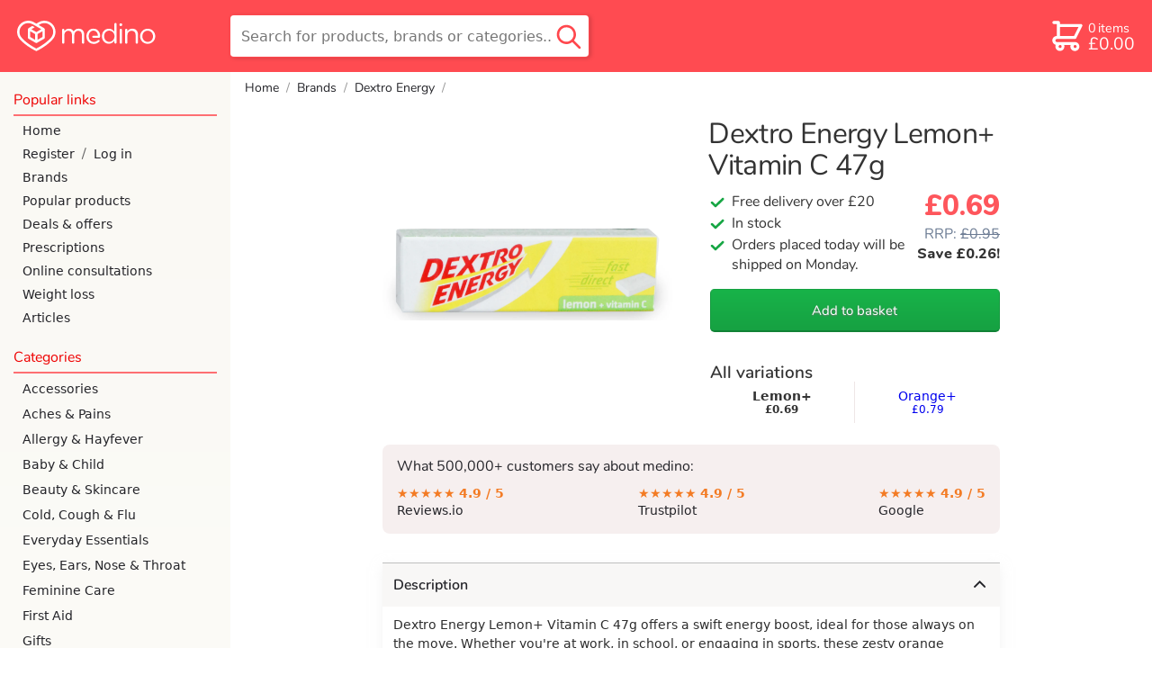

--- FILE ---
content_type: image/svg+xml
request_url: https://medino-product.imgix.net/brand-dextro-578660535.svg?h=64&fm=png
body_size: 2614
content:
<?xml version="1.0" encoding="utf-8"?>
<svg xmlns="http://www.w3.org/2000/svg" xmlns:xlink="http://www.w3.org/1999/xlink" width="611" height="366">
  <defs>
    <linearGradient y2="256" x2="344.6" y1="220" x1="195.3" gradientUnits="userSpaceOnUse" id="b">
      <stop offset="0" stop-color="#fff"/>
      <stop offset=".1" stop-color="#fff"/>
      <stop offset=".9" stop-color="#a7a9ac"/>
      <stop offset="1" stop-color="#a7a9ac"/>
    </linearGradient>
    <linearGradient gradientTransform="translate(394.7 -433)" y2="744.5" x2="86.8" y1="619.6" x1="-293.2" gradientUnits="userSpaceOnUse" id="a">
      <stop offset="0" stop-color="#fff"/>
      <stop offset=".3" stop-color="#fff"/>
      <stop offset=".4" stop-color="#fffbb1"/>
      <stop offset=".5" stop-color="#fff766"/>
      <stop offset=".6" stop-color="#fff42f"/>
      <stop offset=".6" stop-color="#fff30d"/>
      <stop offset=".6" stop-color="#fff200"/>
      <stop offset="1" stop-color="#fff200"/>
    </linearGradient>
    <linearGradient y2="256" x2="344.6" y1="220" x1="195.3" gradientUnits="userSpaceOnUse" id="c">
      <stop offset="0" stop-color="#fff"/>
      <stop offset=".1" stop-color="#fff"/>
      <stop offset=".9" stop-color="#a7a9ac"/>
      <stop offset="1" stop-color="#a7a9ac"/>
    </linearGradient>
    <linearGradient xlink:href="#a" id="e" gradientUnits="userSpaceOnUse" gradientTransform="matrix(1.57065 0 0 1.57065 379 -901.3)" x1="-293.2" y1="619.6" x2="86.8" y2="744.5"/>
    <linearGradient xlink:href="#b" id="d" gradientUnits="userSpaceOnUse" x1="195.3" y1="220" x2="344.6" y2="256" gradientTransform="matrix(1.57065 0 0 1.57065 -241 -221.3)"/>
  </defs>
  <path d="M596.3 19l-78 118-9.5-28S367.9 230.5 30 310.6l-12.6 41 95.6-29.8c267-84.2 392.2-203.7 392.2-203.7l11.4 34.8c.4.9.7 1.3 1 1.3h.2c.5-.2 1-.8 1.7-2l80-133.6c1.2-2.2-1.3-5-1.3-5l-2 5.5z" fill="url(#d)"/>
  <path d="M-120.3 190v151.2l8.2-1.5 32.9-6c417-77.1 588-224.7 588-224.7l9.6 28 77.9-118c2-2.5 2.6-4.4 2-5.4-.2-.5-.9-.8-1.8-.8-.8 0-2 .2-3.3.8L486.2 41l8.3 25.6c-139 74-404 123.5-595.5 123.5h-2.2l-17.1-.1" fill="url(#e)"/>
  <path d="M484.5 77.6l-6 10.6-2-6.4-11 5.6.2.6a52.2 52.2 0 0 0-26.6 14 36.9 36.9 0 0 0-7 10c-.7-1.6-.8-3.5-2.2-4.5-2.8-1.9-6.8-2-10.7-.3l-3.2 1.2-10.7 4.2-32 12-15.3 5.3-6.5 20.8-3.5-17.3-14.8 5-34.9 10.6-16.6 53.8 34.9-11.1 16.5-6 6.6-21 3.2 17.4 15.2-5.9c10.8-4.5 32-13.7 32-13.7h.1l16.5-7.8 5-16 1.5-.7v1.3c-.8 8.1-.6 12.6-.6 12.6l15-7.5s0-4.5.2-7.8c.1-3.4-.3-5.9-1-6.5 1-.8 1.8-1.7 2.6-2.7a9 9 0 0 0 .9 3.3 9.7 9.7 0 0 0 6 5.4c4 1.3 9 .3 13.8-2.6 5.5-3.3 9.2-6.9 10-7.7l7-27.1 2.6 5.6-5 20.3 15.4-9.7 2.8-11.4 23-37-21.4 11.1z" fill="#fff"/>
  <path fill="none" d="M0 0h611v366H0z"/>
  <path d="M142.2 161v.1c-9.8 7-20.2 9.8-29.6 11.2L75 177.5l30.3-99-3.5-.1L70 181.8l6.3-.9c.1 0 16.9-2.1 31.7-4.4a66.4 66.4 0 0 0 34.4-15.6l-.2.2z" fill="#a7a9ac"/>
  <path d="M131.9 133.4a57.2 57.2 0 0 0 9.2-28.2c0-3-.5-5-1.6-5.9-1-.8-3.6-1.9-8.7-1.4l-1.1 3.8s.1.1.2 0c9.4-1.3 7.4 6.6 6.2 11.7-1.4 6.3-5.4 18-9.1 23.8-1.1 1.7-2.3 3.2-3.6 4.5l1.3-.6c2.5-1.8 5-4.2 7.2-7.7zM312.7 129.9l16.8-54.7-19.7 4.4 2.7-8.4-6.2 7.9-2 6.2 19.9-4.8-17 54.7 22.7-6.6c5.6-1.7 8.6-4.2 10.6-7.3-.3.2-.5.1-.7 0-1.4.9-3 1.6-5 2.2l-22.1 6.4zM221.8 118.1l1-1.4a28.5 28.5 0 0 1-13 5.7l-6.4 1.3-1.2 3.8 3-.5c3.5-.7 10.8-2 16.6-8.9zM235.3 87.6l2.8-3.2a29.2 29.2 0 0 1-14.4 6.2c-4.7.7-8.1 1-10.4 1.2l-1.1 3.6c2.3-.2 3.9 0 7.1-.6a30.1 30.1 0 0 0 16-7.2zM272.6 127.4l-2.2-4.2-2.4 3 .4 1c6.5 15 17.1 13.5 20.6 12.6l4.2-1 7.6-2.1 3.2-4.2v-.3l-14.8 4c-6.4 1.7-12.6-1.6-16.6-8.8zM229.4 133.6A642.9 642.9 0 0 0 257.3 99c-3.6-8.2-8.5-18.6-11.9-24.4-.6 1.4-1.4 2.5-2.1 3.7a178 178 0 0 1 10.7 21.8c-3.5 4.7-13.4 17.4-21.8 27.6l-2 4.3-.8 1.6zM280.5 72.6l6.3-9a19 19 0 0 1 2.5-3l-2.2.2c-.7.1-1.4.4-2 .7a13.8 13.8 0 0 0-5 4.8l-.5.6-.9 1-.4.4.8 1.5 1.4 2.8z" fill="#a7a9ac"/>
  <path d="M225.3 151.4l-18.2 4 .1-.2-.8.2-25.3 5-20.4 3.9 27.9-90.5-3.8.3-29.2 94.9s69.7-12.8 86.3-17.6c6.3-1.8 11-6.7 13-9.1l-1.2.6a21.5 21.5 0 0 1-7.4 3.8l-21 4.7zM361.4 115.4l17.7-57.2c-1.9 2-4.2 3.9-7.3 5.1L361 67.1l-1.1 3.7 7.2-3.1c2.5-1.3 4.6-2 6.5-3.8l-17.6 57 21.8-7.3c4.4-1.5 6.9-3.6 8.6-6.7-.2.2-.4.1-.5 0-1 .5-2 1-3.2 1.4l-21.4 7zM425 70.3a11 11 0 0 0 3.2-5.1c-1.5 1.5-3 2.8-4.3 3.7l1 1.4zM402.8 84.9c-1.1-2.3-2.3-4.9-3.3-7.4l-1.9 6 1.3 2.3c7 14 17 13.5 21.7 12a45 45 0 0 0 8.6-3.2c1.2-.6 2-3 2.4-4h-.4l-8 3.1c-8.6 3-15.8 0-20.4-8.8zM470.5 45.2c1.4-5.8.8-9-.1-10-.4-.3-1-.4-1.7-.2-1.2.3-2.4 1.3-3.5 2.6 1 0 2.2.2 2.3.3.7.7 1.7 3.6.2 10.1-1 4.6-2.3 7.7-4 10 2.3-1.6 5.2-6 6.8-12.8zM454.2 79.4c-6.5-1-12.2-4.7-15.8-10.1a25 25 0 0 1-3.9-12.7 25.7 25.7 0 0 1-4.1 6.1 48 48 0 0 0 5.3 11.2c3.8 4.8 9.3 7.8 15.4 8.6 7.1 1 15 .2 23.7-6.2 2.8-2.1 4.6-4.5 6.8-7.1a35 35 0 0 1-27.4 10.2zM407.2 53.5c2.7-1.2 4.8-1.6 5-1.1.5 1.2-.9 2.8-2.6 5-1.1 1.3-3.4 2.4-4.8 3.3 1-1 2-2.3 2-3 0-.4-.5-.3-.9-.2l1.3-4" fill="#a7a9ac"/>
  <path d="M127.9 94.3l-17 56c8.4-1.5 17-3.9 24.2-14.8 8.3-12.6 13.4-33.9 6.9-39.2-2.6-2-7-3.2-14.1-2M142 77c27-1.5 31 19.9 25.3 38.4-12.8 42-35.9 50.3-55.3 53.3-14.9 2.2-31.6 4.3-31.6 4.3l29-94.7s11.1-.1 32.6-1.3zM192.7 73.4c2.2-.1 43.1-4.1 51-5.4a22.8 22.8 0 0 1-20.5 18.8C215 88 210.5 88 210.5 88l-4.8 15.1s15-1.6 23.3-3.6c-4 14.9-14.6 18-19.8 19l-8.8 1.8-5.2 16.7s18.8-2.5 31.5-6.7c-8 17.2-12.3 19.4-21 21.3-12.4 2.5-12.4 2.4-39.5 7.6l26.5-86" fill="#ed1c2e"/>
  <path d="M245.2 67.8c4.9 4.5 16.5 31.7 16.5 31.7s-26.6 35.9-41.4 49.1c4.5-1 19.6-4.1 25-5.6 5.4-1.5 9.5-6 11.6-8.6l14-18.4s2.2 4.5 5 9.6c3 5.4 7.5 8.2 12.3 6.9l15.8-4.3C300 123 288.5 96 288.5 96l30.4-39.5-20.2 3.6c-3.6.6-6.1 1.7-8.7 5.6l-10 14.5s-2.4-4.5-4.3-8.9C273 65.8 266 65 258.6 66l-13.4 1.8M321.2 56c13-2.1 47.4-9.4 61-12.8-1.5 6.4-4.2 13.5-11.8 16.6-6.8 2.7-12.4 4.4-12.4 4.4l-13.4 43.6c-2 6.5-3.8 9.9-11 12a846 846 0 0 1-15.2 4.4L335.1 70c-5.6 1.5-19.7 4.5-19.7 4.5l5.8-18.4M388.2 41.8c5.6-1.2 18-4.8 27-7 16.4-4 22.6 10 14.8 22.1-5 8-11.5 11-11.5 11s9.2 13.6 15.2 17.6l-11.8 4.6c-3.9 1.4-10.7 2.6-15.7-7-3.2-6.3-6.6-15.6-6.6-15.6s8-1.7 12.4-7.3c5.2-6.5 7.8-14.5-1.5-12l-6.6 2.1L391 92c-2.4 7.8-3.8 10.8-9.4 12.7l-14.3 4.7 20.9-67.6M467.8 31.2c-4.3 1-8.3 6-11 15.5-4.2 14.7 2.7 18 8.2 15 4-2 7.5-8.3 9.2-15.6 3-12.4-1.6-16-6.4-14.9m22.9 13.5c-4.5 23-24.1 32.6-36 30.9-10.2-1.5-19.9-11.6-15.2-29A37.3 37.3 0 0 1 467 18.8c14.7-3.3 27.5 6.2 23.7 25.9zM301 151.9c-3.1 11.8-14.1 45.7-14.1 45.7 10.3-3 27.8-8.7 27.8-8.7l2.8-9-17.3 5.8 3.3-10.7 16-5.5 2.9-9.2-16.1 5.7 2.7-8.7 17-6 2.7-8.2-27.7 8.8M377.2 126.5l-13.6 44c10.6-4.3 24-10.3 24-10.3l2.7-8.4-15 6.4 2.9-9.5 14.2-5.9 2.6-8.6-14.3 6.2 2.8-8.9 14.9-6 2.4-7.8s-15.2 5.8-23.6 8.8M335.7 140.8l-14.3 45.8 9.2-3.2 8.8-28.4c.4-1.7.8-3.8.8-5.5l.5 4.3c1.7 8.3 4.6 24 4.6 24l10.4-4.1 13.7-44.4-9 3.1s-5.6 18.6-8.6 28l-.9 3.7s0-1.7-.4-3.2l-4.9-23.4-9.9 3.3M394.9 156.7l13-41.7 12.5-4.8c4.5-2 10-1.2 10 5 .1 4.5-2.1 11-8.6 14.5 1.5.2 3 2 2.9 5l-.1 7.6-8.9 4.5.5-7.1c.4-4 0-6.5-3.4-5l-3.8 1.8-5 16-9.1 4.2m19.9-38.8l-3.6 11.7 4.7-2.1c4-2 6.6-5.3 6.8-8.2.2-2.6-1.5-4-4.9-2.5l-3 1.1zM466 91l-2.9 7.3a27.8 27.8 0 0 0-22.2 20.3c-1.6 7.3 2.4 7.6 3.5 7.5 2.8 0 6.2-3.7 6.2-3.7l2-7.7-5.4 3.1 2.4-7.1 13-7.1-5.2 20.4s-3.1 3.3-9.1 7c-6 3.5-12.7 3.8-15-1.4-2.6-5.7.2-17.4 8.2-25.5C452.3 93.3 466 91 466 91M473 104l-3.4 13.7 7.9-4.9 2.5-10.6 17.5-28-10.8 5.8-9 15.6-3.2-9.3-7.6 4.1 6 13.7" fill="#ed1c2e"/>
  <path d="M437.2 41.5c1.7-4.6 5-10.2 7.8-12 0 0-5.4.3-9.5 8.4a6 6 0 0 1 1.7 3.6z" fill="#a7a9ac"/>
</svg>